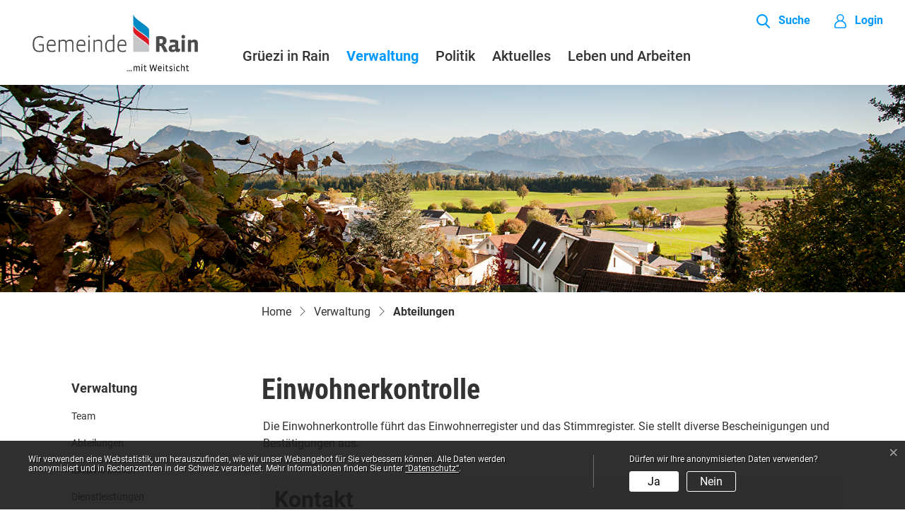

--- FILE ---
content_type: text/html; charset=UTF-8
request_url: https://www.rain.ch/abteilungen/1798
body_size: 11072
content:
<!doctype html>

    <html lang="de-CH"> 
<head>
    
    <meta charset="UTF-8"/><meta property="cms:stats-title" content="Verwaltung/Abteilungen/Einwohnerkontrolle">
        <meta property="cms:stats-objtype" content="amt">                            <meta property="cms:stats-type" content="optin">
    <meta property="cms:stats-objid" content="1798">
    <meta property="cms:stats-trackerid"
          content="246">
    <meta property="cms:stats-url" content="https://stats.i-web.ch/statistic.php">

    
            <meta http-equiv="x-ua-compatible" content="ie=edge">
    <meta name="viewport" content="width=device-width, initial-scale=1">

            <title>    Rain - Einwohnerkontrolle
</title>

            <meta property="og:title" content="Einwohnerkontrolle" />
<meta property="og:type" content="" />
<meta property="og:url" content="https://www.rain.ch/abteilungen/1798" />

                    <link href="/compiled/legacy/css/legacy.9c5facc20eacee6a3099.css" type="text/css" rel="stylesheet"/><link rel="shortcut icon" href="/dist/rain/2022/images/icons/favicon.d145080e13d19a340fe4.ico" />
    <link rel="apple-touch-icon" sizes="180x180" href="/dist/rain/2022/images/icons/apple-touch-icon.73fc0d9ca7d33850a0fe.png">
    <link rel="icon" type="image/png" sizes="32x32" href="/dist/rain/2022/images/icons/favicon-32x32.ad4eb651edee6a1976b5.png">
    <link rel="icon" type="image/png" sizes="16x16" href="/dist/rain/2022/images/icons/favicon-16x16.1992975e08c07a3d7bdd.png">
    <link rel="mask-icon" href="/dist/rain/2022/images/icons/safari-pinned-tab.ce3570b45d23b3d04c1e.svg" color="#5bbad5">
    <link href="/dist/rain/2022/css/main.882b8440db4089b0a9aa.css"
        type="text/css"
        rel="stylesheet" />
        <script type="text/javascript" src="/compiled/legacy/js/legacy.51916f73dcb2b798ddfe.js"></script>
<link rel="stylesheet" href="/assets/styles/app-99aa06d3014798d86001c324468d497f.css">
<script type="importmap">
{
    "imports": {
        "app": "/assets/app-984d9b8fe51b35b653b538b1fef3f048.js",
        "/assets/styles/app.css": "data:application/javascript,"
    }
}
</script>
<link rel="modulepreload" href="/assets/app-984d9b8fe51b35b653b538b1fef3f048.js">
<script type="module">import 'app';</script>
        </head>

    <body data-header-selector=".header-container" data-footer-selector=".footer-container" class="amt_1798">

            
    
        <div class="icms-a4a-sprunglinks">
    <ul><li>
                <a accesskey="0" title="[ALT + 0]" href="/_rtr/home" class="sr-only sr-only-focusable">zur Startseite</a>
            </li><li>
            <a accesskey="1" title="[ALT + 1]" href="#icms-navbar" class="sr-only sr-only-focusable">Direkt zur Hauptnavigation</a>
        </li>
        <li>
            <a accesskey="2" title="[ALT + 2]" href="#maincontent" class="sr-only sr-only-focusable">Direkt zum Inhalt</a>
        </li>
        <li>
            <a accesskey="3" title="[ALT + 3]" href="/_rtr/suchformular" class="sr-only sr-only-focusable">Direkt zur Suche</a>
        </li>
        <li>
            <a accesskey="4" title="[ALT + 4]" href="/_rtr/index" class="sr-only sr-only-focusable">Direkt zum Stichwortverzeichnis</a>
        </li></ul>
</div>

                
<header id="site-header" class="fixed-top header-container"><div class="header__middle container-fluid">
            <div class="container">
                <div class="row">
                    
                    
                    
                    <div class="col-3">
                        <a href="/_rtr/home" class="navbar-brand">
                                                            <picture>
                                    <source srcset="/dist/rain/2022/images/logo-mobile.bc5a163e2117395d500a.png" media="(max-width: 767px)">
                                    <img src="/dist/rain/2022/images/logo-desktop.52f26afff41cc00685eb.png" alt="Rain" />
                                </picture>
                                                        <span class="sr-only">Rain</span>
                        </a>
                    </div>
                    
                    
                    
                    <div class="col-9">
                        <div class="row">
                            
                            <div class="col-12"><ul class="nav__meta navbar-nav d-flex flex-row mt-md-3"><li class="nav-item">
                                                <a class="search__link btn" href="/_rtr/suchformular" role="button">             <span>Suche</span>
        </a>                                            </li><li class="nav-item">
                <a class="login__link btn" href="/_rtr/login">                     <span>Login</span>
                </a>
            </li><li class="nav-item nav-item--hamburger">
            
                                            <!-- hamburger -->
                                            <button id="icms-hamburger"
                                                class="hamburger-one position-relative"
                                                aria-expanded="false"
                                                aria-label="Toggle navigation">
                                                <div class="position-relative">
                                                    <span class="line"></span>
                                                    <span class="line"></span>
                                                    <span class="line"></span>
                                                    <span class="line"></span>
                                                </div>
                                                <span class="menu-text">
                                                    Menu
                                                </span>
                                            </button>
                                            
                                        </li>
                                    
                                    </ul>
                            </div>
                            
                            <div class="col-12">
                                <nav class="icms-mainmenu-container navbar-md-collapse mt-md-3">
                                    <div id="icms-navbar"
                                    data-open-to-current="0"
                                    data-elippsis-overflow="0"
                                    class="w-100 justify-content-between"
                                    data-hamburger-hidden-above="767">
                                        <ul id="menu-main-menu" class="order-first">
            <li class="first has-sub menu-item  menu-portrait menu-level-1"><a href="/portrait">Grüezi in Rain</a><ul class="sub-menu sub-menu-level-2">
            <li class="icms-menu-repeated-title"><a class="menuLevelTitle" href="/portrait">
                    Grüezi in Rain
                    </a></li>
                <li class="first menu-item  menu-geschichte menu-level-2"><a href="/geschichte">Geschichte</a>
        </li><li class="menu-item  menu-portraitstatistik menu-level-2"><a href="/portraitstatistik">Rain in Zahlen</a>
        </li><li class="menu-item  menu-ortsplan menu-level-2"><a href="/ortsplan" target="_blank">Ortsplan</a>
        </li><li class="menu-item  menu-telefonnummern menu-level-2"><a href="/telefonnummern">Telefonnummern</a>
        </li><li class="menu-item  menu-fotogalerie menu-level-2"><a href="/fotoalbum">Fotoalbum</a>
        </li><li class="last menu-item  menu-informationenneuzuzueger menu-level-2"><a href="/informationenneuzuzueger">Informationen Neuzuzüger</a>
        </li>
        </ul>
        </li><li class="currentAncestor has-sub menu-item  menu-verwaltung menu-level-1"><a href="/verwaltung">Verwaltung</a><ul class="sub-menu sub-menu-level-2">
            <li class="icms-menu-repeated-title"><a class="menuLevelTitle" href="/verwaltung">
                    Verwaltung
                    </a></li>
                <li class="first menu-item  menu-personenregister menu-level-2"><a href="/personenregister">Team</a>
        </li><li class="active menu-item  menu-abteilungen menu-level-2"><a href="/abteilungen">Abteilungen<span class="sr-only">(ausgewählt)</span></a>
        </li><li class="menu-item  menu-externestellen menu-level-2"><a href="/externestellen">Externe Stellen</a>
        </li><li class="menu-item  menu-dienstleistungen menu-level-2"><a href="/dienstleistungen">Dienstleistungen</a>
        </li><li class="menu-item  menu-online-schalter menu-level-2"><a href="/online-schalter">Online-Schalter</a>
        </li><li class="menu-item  menu-raumreservation menu-level-2"><a href="/raumreservation">Raumreservation</a>
        </li><li class="menu-item  menu-reglemente menu-level-2"><a href="/reglemente">Reglemente (Rechtssammlung)</a>
        </li><li class="last menu-item  menu-publikationen menu-level-2"><a href="/publikationen">Publikationen</a>
        </li>
        </ul>
        </li><li class="has-sub menu-item  menu-politik menu-level-1"><a href="/politik">Politik</a><ul class="sub-menu sub-menu-level-2">
            <li class="icms-menu-repeated-title"><a class="menuLevelTitle" href="/politik">
                    Politik
                    </a></li>
                <li class="first menu-item  menu-sitzung menu-level-2"><a href="/sitzung">Gemeindeversammlung</a>
        </li><li class="has-sub menu-item  menu-wahlenabstimmungenrd menu-level-2"><a href="/wa">Wahlen und Abstimmungen</a><ul class="sub-menu sub-menu-level-3">
            <li class="icms-menu-repeated-title"><a class="menuLevelTitle" href="/wa">
                    Wahlen und Abstimmungen
                    </a></li>
                <li class="first menu-item  menu-abstimmungen menu-level-3"><a href="/abstimmungen">Abstimmungstermine</a>
        </li><li class="menu-item  menu-abstimmungen.vorlagen menu-level-3"><a href="/abstimmungen/vorlagen">Abstimmungsvorlagen</a>
        </li><li class="last menu-item  menu-abstimmungen.polinfos menu-level-3"><a href="/abstimmungen/informationen">Generelle Informationen</a>
        </li>
        </ul>
        </li><li class="menu-item  menu-gemeinderat menu-level-2"><a href="/gemeinderat">Gemeinderat</a>
        </li><li class="menu-item  menu-kommissionen menu-level-2"><a href="/kommissionen">Kommissionen</a>
        </li><li class="menu-item  menu-behoerdenmitglieder menu-level-2"><a href="/behoerdenmitglieder">Behördenmitglieder</a>
        </li><li class="menu-item  menu-parteien menu-level-2"><a href="/parteien">Parteien</a>
        </li><li class="last has-sub menu-item  menu-zahlenundfakten menu-level-2"><a href="/zahlenundfakten">Finanzen</a><ul class="sub-menu sub-menu-level-3">
            <li class="icms-menu-repeated-title"><a class="menuLevelTitle" href="/zahlenundfakten">
                    Finanzen
                    </a></li>
                <li class="first menu-item  menu-budget menu-level-3"><a href="/budget">Budget und Rechnung</a>
        </li><li class="last menu-item  menu-steuerfuss menu-level-3"><a href="/steuerfuss">Steuerfuss</a>
        </li>
        </ul>
        </li>
        </ul>
        </li><li class="has-sub menu-item  menu-aktuellesrd menu-level-1"><a href="/aktuellesrd">Aktuelles</a><ul class="sub-menu sub-menu-level-2">
            <li class="icms-menu-repeated-title"><a class="menuLevelTitle" href="/aktuellesrd">
                    Aktuelles
                    </a></li>
                <li class="first menu-item  menu-aktuellesinformationen menu-level-2"><a href="/aktuellesinformationen">Neuigkeiten</a>
        </li><li class="menu-item  menu-baupublikationen menu-level-2"><a href="/baupublikationen">Baupublikationen</a>
        </li><li class="menu-item  menu-anlaesseaktuelles menu-level-2"><a href="/anlaesseaktuelles">Anlässe</a>
        </li><li class="menu-item  menu-raininfo menu-level-2"><a href="/rainfo">Rainfo</a>
        </li><li class="menu-item  menu-aktuelleprojektethemen menu-level-2"><a href="/aktuelleprojektethemen">Aktuelle Projekte/Themen</a>
        </li><li class="last menu-item  menu-offenestellen menu-level-2"><a href="/offenestellen">offene Stellen</a>
        </li>
        </ul>
        </li><li class="last has-sub menu-item  menu-lebenarbeiten menu-level-1"><a href="/lebenundarbeiten">Leben und Arbeiten</a><ul class="sub-menu sub-menu-level-2">
            <li class="icms-menu-repeated-title"><a class="menuLevelTitle" href="/lebenundarbeiten">
                    Leben und Arbeiten
                    </a></li>
                <li class="first has-sub menu-item  menu-bildung menu-level-2"><a href="/bildung">Bildung</a><ul class="sub-menu sub-menu-level-3">
            <li class="icms-menu-repeated-title"><a class="menuLevelTitle" href="/bildung">
                    Bildung
                    </a></li>
                <li class="first menu-item  menu-schulen menu-level-3"><a href="/schulen" target="_blank">Schule</a>
        </li><li class="menu-item  menu-musikschulemain menu-level-3"><a href="/musikschulemain" target="_blank">Musikschule</a>
        </li><li class="last menu-item  menu-spielgruppe menu-level-3"><a href="/spielgruppe" target="_blank">Spielgruppe</a>
        </li>
        </ul>
        </li><li class="has-sub menu-item  menu-alterrd menu-level-2"><a href="/alterrd">Gesundheit und Alter</a><ul class="sub-menu sub-menu-level-3">
            <li class="icms-menu-repeated-title"><a class="menuLevelTitle" href="/alterrd">
                    Gesundheit und Alter
                    </a></li>
                <li class="first menu-item  menu-kontaktstellealter menu-level-3"><a href="/kontaktstellealter">Kontaktstelle Alter</a>
        </li><li class="menu-item  menu-gesundheithilfsangebote menu-level-3"><a href="/gesundheithilfsangebote">Gesundheit / Hilfsangebote</a>
        </li><li class="last menu-item  menu-wohnenundpflegenimalter menu-level-3"><a href="/wohnenundpflegenimalter">Wohnen und Pflegen im Alter</a>
        </li>
        </ul>
        </li><li class="has-sub menu-item  menu-familie menu-level-2"><a href="/familie">Familie</a><ul class="sub-menu sub-menu-level-3">
            <li class="icms-menu-repeated-title"><a class="menuLevelTitle" href="/familie">
                    Familie
                    </a></li>
                <li class="first menu-item  menu-redkinderbetreuung menu-level-3"><a href="/redkinderbetreuung">Kinderbetreuung</a>
        </li><li class="menu-item  menu-muettervaterberatung menu-level-3"><a href="/muettervaterberatung" target="_blank">Mütter- / Väterberatung</a>
        </li><li class="last menu-item  menu-regionalejugendundfamilienberatung menu-level-3"><a href="/regionalejugendundfamilienberatung" target="_blank">Jugend-/Familienberatung</a>
        </li>
        </ul>
        </li><li class="has-sub menu-item  menu-vereine menu-level-2"><a href="/vereine">Vereine</a><ul class="sub-menu sub-menu-level-3">
            <li class="icms-menu-repeated-title"><a class="menuLevelTitle" href="/vereine">
                    Vereine
                    </a></li>
                <li class="first last menu-item  menu-vereinsliste menu-level-3"><a href="/vereinsliste">Vereinsliste</a>
        </li>
        </ul>
        </li><li class="menu-item  menu-sozialdienstrothenburgrain menu-level-2"><a href="/sozialdienstrothenburgrain" target="_blank">Sozialdienst Rothenburg/Rain</a>
        </li><li class="has-sub menu-item  menu-umwelt menu-level-2"><a href="/umwelt">Umwelt</a><ul class="sub-menu sub-menu-level-3">
            <li class="icms-menu-repeated-title"><a class="menuLevelTitle" href="/umwelt">
                    Umwelt
                    </a></li>
                <li class="first has-sub menu-item  menu-abfall menu-level-3"><a href="/abfall">Abfall</a><ul class="sub-menu sub-menu-level-4">
            <li class="icms-menu-repeated-title"><a class="menuLevelTitle" href="/abfall">
                    Abfall
                    </a></li>
                <li class="first menu-item  menu-abfalldaten menu-level-4"><a href="/abfalldaten">Sammlungen</a>
        </li><li class="menu-item  menu-abfallarten menu-level-4"><a href="/abfallarten">Abfallarten</a>
        </li><li class="last menu-item  menu-abfallorte menu-level-4"><a href="/abfallorte">Sammelstellen</a>
        </li>
        </ul>
        </li><li class="last menu-item  menu-wasserversorgung menu-level-3"><a href="/wasserversorgung">Wasserversorgung</a>
        </li>
        </ul>
        </li><li class="has-sub menu-item  menu-oeffentlicherverkehr menu-level-2"><a href="/oeffentlicherverkehr">Öffentlicher Verkehr</a><ul class="sub-menu sub-menu-level-3">
            <li class="icms-menu-repeated-title"><a class="menuLevelTitle" href="/oeffentlicherverkehr">
                    Öffentlicher Verkehr
                    </a></li>
                <li class="first last menu-item  menu-sbbtageskarten menu-level-3"><a href="/sbbtageskarten" target="_blank">SBB-Tageskarten</a>
        </li>
        </ul>
        </li><li class="has-sub menu-item  menu-tourismus menu-level-2"><a href="/tourismus">Tourismus</a><ul class="sub-menu sub-menu-level-3">
            <li class="icms-menu-repeated-title"><a class="menuLevelTitle" href="/tourismus">
                    Tourismus
                    </a></li>
                <li class="first menu-item  menu-sehenswuerdigkeiten menu-level-3"><a href="/sehenswuerdigkeiten">Sehenswürdigkeiten</a>
        </li><li class="last menu-item  menu-wandernbiken menu-level-3"><a href="/wandernbiken">Wandern und Biken</a>
        </li>
        </ul>
        </li><li class="has-sub menu-item  menu-wirtschaftrd menu-level-2"><a href="/wirtschaftrd">Wirtschaft</a><ul class="sub-menu sub-menu-level-3">
            <li class="icms-menu-repeated-title"><a class="menuLevelTitle" href="/wirtschaftrd">
                    Wirtschaft
                    </a></li>
                <li class="first has-sub menu-item  menu-gewerbe menu-level-3"><a href="/gewerbe">Gewerbe</a><ul class="sub-menu sub-menu-level-4">
            <li class="icms-menu-repeated-title"><a class="menuLevelTitle" href="/gewerbe">
                    Gewerbe
                    </a></li>
                <li class="first last menu-item  menu-firmenverzeichnis menu-level-4"><a href="/firmenverzeichnis">Firmenverzeichnis</a>
        </li>
        </ul>
        </li><li class="last menu-item  menu-restaurants menu-level-3"><a href="/restaurants">Restaurants</a>
        </li>
        </ul>
        </li><li class="last has-sub menu-item  menu-kirchen menu-level-2"><a href="/kirchen">Kirchen</a><ul class="sub-menu sub-menu-level-3">
            <li class="icms-menu-repeated-title"><a class="menuLevelTitle" href="/kirchen">
                    Kirchen
                    </a></li>
                <li class="first menu-item  menu-ref. Kirche menu-level-3"><a href="http://refhochdorf.ch/" target="_blank">ref. Kirche</a>
        </li><li class="last menu-item  menu-portraitkathkirch menu-level-3"><a href="/portraitkathkirch" target="_blank">röm.-kath. Kirche</a>
        </li>
        </ul>
        </li>
        </ul>
        </li>
        </ul>

                                    </div>
                                </nav>
                            </div>
                        </div>
                    </div>
                    


                </div>
            </div>
        </div>
    </header>        
                <main role="main">
                                            <div class="swimlane__masthead">
                    <div class="masthead__layout">
                        <div class="masthead__image">
                            <picture>            <!--[if IE 9]>
            <video style="display: none;"><![endif]-->

            <source media="(min-width: 576px)"  srcset="https://api.i-web.ch/public/guest/getImageString/g86/6461ae0837ca5f77d35877b0a6897729/1920/440/6405ca9b60ea3/2261/1312"/><source media="(max-width: 575px)"  srcset="https://api.i-web.ch/public/guest/getImageString/g86/4a67a2279056762a71e01ca905901baf/600/297/6405ca9b60ea3/2261/1312, https://api.i-web.ch/public/guest/getImageString/g86/b692910205d9889880b1fb762df52824/1200/440/6405ca9b60ea3/2261/1312 2x"/>            <!--[if IE 9]></video><![endif]-->        <img src="https://api.i-web.ch/public/guest/getImageString/g86/6461ae0837ca5f77d35877b0a6897729/1920/440/6405ca9b60ea3/2261/1312" alt="" class="img-fluid"/>
        </picture>

                        </div>
                        <div class="masthead__header">
                            <div class="masthead__header__container container">
                                <div>
                                    <div class="partial__breadcrumb pt-3">
                                        <nav aria-label="breadcrumb">
                                            <!-- Breadcrumb1 start (default) -->
                                            <ol id="icms-breadcrumbs" class="breadcrumb m-0" itemscope itemtype="http://schema.org/BreadcrumbList">                <li class="breadcrumb-item" itemprop="itemListElement" itemscope itemtype="http://schema.org/ListItem">
                    <a title="Go to Home" class="" href="/_rtr/home" itemprop="item">
                        <span itemprop="name" class="icon-container">Home</span>
                    </a>
                    <meta itemprop="position" content="1"/><span class='separator'></span></li><li class="verwaltung breadcrumb-item " itemprop="itemListElement" itemscope itemtype="http://schema.org/ListItem"><a href="/verwaltung" class="" itemprop="item">
                                                <span itemprop="name">Verwaltung</span></a><meta itemprop="position" content="2"/><span class='separator'></span></li><li class="abteilungen breadcrumb-item active" itemprop="itemListElement" itemscope itemtype="http://schema.org/ListItem"><a href="/abteilungen" class="" itemprop="item">
                                                <span itemprop="name">Abteilungen<span class="sr-only">(ausgewählt)</span></span></a><meta itemprop="position" content="3"/></li></ol>
                                            <!-- Breadcrumb1 end (default) -->
                                        </nav>
                                    </div>
                                    <div class="masthead__header__content pt-3">
                                        





                                        <div class="d-flex justify-content-end">                </div>
                                                                                                                                                                                                                                                                                    </div>
                                </div>
                            </div>
                        </div>
                    </div>
                </div>
                <div class="swimlane__maincontent">
                        <div class="container py-md-5">
                            <div class="swimlane__content row"><aside><button id="sidebar__nav__toggler" class="btn btn-outline-primary btn-sm btn-block d-block d-lg-none mb-3" type="button" data-toggle="collapse" data-target="#sidebar__nav" aria-expanded="false" aria-controls="sidebar__nav">Menü anzeigen</button>
        <div id="sidebar__nav" class="collapse d-lg-block">
            <nav>
                <h3 class="  ">Verwaltung</h3><ul class="menu_level_1">
                    <li class=" sidebar-item  sidebar-personenregister sidebar-level-2"><a href="/personenregister" class="dropdown-item">Team</a>
            </li><li class="active sidebar-item  sidebar-abteilungen sidebar-level-2"><a href="/abteilungen" class="dropdown-item">Abteilungen<span class="sr-only">(ausgewählt)</span></a>
            </li><li class="sidebar-item  sidebar-externestellen sidebar-level-2"><a href="/externestellen" class="dropdown-item">Externe Stellen</a>
            </li><li class="sidebar-item  sidebar-dienstleistungen sidebar-level-2"><a href="/dienstleistungen" class="dropdown-item">Dienstleistungen</a>
            </li><li class="sidebar-item  sidebar-online-schalter sidebar-level-2"><a href="/online-schalter" class="dropdown-item">Online-Schalter</a>
            </li><li class="sidebar-item  sidebar-raumreservation sidebar-level-2"><a href="/raumreservation" class="dropdown-item">Raumreservation</a>
            </li><li class="sidebar-item  sidebar-reglemente sidebar-level-2"><a href="/reglemente" class="dropdown-item">Reglemente (Rechtssammlung)</a>
            </li><li class=" sidebar-item  sidebar-publikationen sidebar-level-2"><a href="/publikationen" class="dropdown-item">Publikationen</a>
            </li>
                </ul>
            </nav>
        </div>                                                                            </aside><div class="maincontent"><h1 class="contentTitle">Einwohnerkontrolle</h1>
                                    
                                    <div class="row icms-i-speaker">
                                                                                        
                                                                                                                                        
                                                                <div class="icms-content-col-a ">
            <div class="row">
                <div class="icms-block-container ">
            <div class="icms-text-container"><div class="icms-wysiwyg">Die Einwohnerkontrolle f&uuml;hrt das Einwohnerregister und das Stimmregister. Sie stellt diverse Bescheinigungen und Best&auml;tigungen aus.</div></div>
        </div><div class="icms-block-container ">
            <div class="icms-container-callout"><h2>Kontakt</h2>
                        <address class="icms-contact-container">Einwohnerkontrolle <br>Dorfstrasse 22<br>6026 Rain<br>Tel. <a href="tel:0414598000" class="icms-link-contact-block icms-link-telefon">041 459 80 00</a><br><a href="mailto:gemeinde@rain.ch" class="icms-link-contact-block icms-link-mailto">gemeinde@rain.ch</a><br>
        </address></div>
        </div><div class="icms-global-table-container"><h2>Personen</h2>        <div class="icms-dt-wrapper">        <table class="table icms-dt rs_preserve" cellspacing="0" width="100%" id="icmsTable-personList"
           data-webpack-module="datatables"
           data-entity-type="datatables"
           data-entities="{&quot;emptyColumns&quot;:[&quot;wahlkreis&quot;,&quot;_partei&quot;,&quot;_mandatPersonFirstDatumVon&quot;,&quot;_mandatPersonDatumVon&quot;,&quot;_mandatPersonDatumBis&quot;],&quot;data&quot;:[{&quot;wahlkreis&quot;:&quot;&quot;,&quot;wahlkreis-sort&quot;:&quot;&quot;,&quot;_nameVorname&quot;:&quot;&lt;a href=\&quot;\/_rte\/person\/378793\&quot;&gt;Schacher Erna&lt;\/a&gt;&quot;,&quot;_nameVorname-sort&quot;:&quot;#4e2e382a2e38324c04324c442a011101dcbedc07&quot;,&quot;_funktionAktiv&quot;:&quot;Mitarbeiterin&quot;,&quot;_funktionAktiv-sort&quot;:&quot;#0aaa13131d1313010a010a&quot;,&quot;_partei&quot;:&quot;&quot;,&quot;_mandatPersonFirstDatumVon&quot;:&quot;&quot;,&quot;_mandatPersonFirstDatumVon-sort&quot;:&quot;#13131313050e1313050e1313010e010e&quot;,&quot;_mandatPersonDatumVon&quot;:&quot;&quot;,&quot;_mandatPersonDatumVon-sort&quot;:&quot;#13131313050e1313050e1313010e010e&quot;,&quot;_mandatPersonDatumBis&quot;:&quot;&quot;,&quot;_mandatPersonDatumBis-sort&quot;:&quot;9999-12-31&quot;,&quot;_kontakt&quot;:&quot;&lt;div class=\&quot;icms-static-dt-contact-output\&quot;&gt;&lt;a href=\&quot;mailto:erna.schacher@rain.ch\&quot;&gt;erna.schacher@rain.ch&lt;\/a&gt;&lt;\/div&gt;&quot;,&quot;_kontakt-sort&quot;:&quot;#324c442a084e2e382a2e38324c0a924c2a3a44082e3801190119&quot;,&quot;_taetigInAktiv&quot;:&quot;&lt;a href=\&quot;\/_rte\/amt\/1796\&quot;&gt;AHV-Zweigstelle&lt;\/a&gt;, &lt;a href=\&quot;\/_rte\/amt\/1798\&quot;&gt;Einwohnerkontrolle&lt;\/a&gt;, &lt;a href=\&quot;\/_rte\/amt\/1883\&quot;&gt;Gemeindekanzlei&lt;\/a&gt;&quot;},{&quot;wahlkreis&quot;:&quot;&quot;,&quot;wahlkreis-sort&quot;:&quot;&quot;,&quot;_nameVorname&quot;:&quot;&lt;a href=\&quot;\/_rte\/person\/395128\&quot;&gt;Zurfluh Barbara&lt;\/a&gt;&quot;,&quot;_nameVorname-sort&quot;:&quot;#5c524c34405238042c2a4c2c2a4c2a011301dcbfdc0a&quot;,&quot;_funktionAktiv&quot;:&quot;Mitarbeiterin&quot;,&quot;_funktionAktiv-sort&quot;:&quot;#0aaa13131d1313010a010a&quot;,&quot;_partei&quot;:&quot;&quot;,&quot;_mandatPersonFirstDatumVon&quot;:&quot;&quot;,&quot;_mandatPersonFirstDatumVon-sort&quot;:&quot;#13131313050e1313050e1313010e010e&quot;,&quot;_mandatPersonDatumVon&quot;:&quot;&quot;,&quot;_mandatPersonDatumVon-sort&quot;:&quot;#13131313050e1313050e1313010e010e&quot;,&quot;_mandatPersonDatumBis&quot;:&quot;&quot;,&quot;_mandatPersonDatumBis-sort&quot;:&quot;9999-12-31&quot;,&quot;_kontakt&quot;:&quot;&lt;div class=\&quot;icms-static-dt-contact-output\&quot;&gt;&lt;a href=\&quot;mailto:barbara.zurfluh@rain.ch\&quot;&gt;barbara.zurfluh@rain.ch&lt;\/a&gt;&lt;\/div&gt;&quot;,&quot;_kontakt-sort&quot;:&quot;#2c2a4c2c2a4c2a085c524c344052380a924c2a3a44082e38011b011b&quot;,&quot;_taetigInAktiv&quot;:&quot;&lt;a href=\&quot;\/_rte\/amt\/1796\&quot;&gt;AHV-Zweigstelle&lt;\/a&gt;, &lt;a href=\&quot;\/_rte\/amt\/1798\&quot;&gt;Einwohnerkontrolle&lt;\/a&gt;, &lt;a href=\&quot;\/_rte\/amt\/1883\&quot;&gt;Gemeindekanzlei&lt;\/a&gt;&quot;}]}"
           data-page-length="20"
           data-page-length-all="Alle"
           data-show-page-length="1"data-order="[[ 1, &quot;asc&quot; ]]"data-responsive="true"
           data-date-format=""
           data-time-format=""
           data-date-month-year=""
           data-dt-type="localdynamic"
           data-dom-format=""
           data-filter-select=""
           data-update-address-bar="[]"
           data-is-update-address-bar='false'
           data-auto-scroll=""
           data-search-form-id=""
           data-show-filter-from-item-amount="10"
           data-paging="1"
           data-disable-paging-info=""
    >
        <thead>
        <tr><th data-data="_nameVorname" class="all">Name Vorname</th><th data-data="_funktionAktiv">Funktion</th><th data-data="_mandatPersonDatumVon">Amtsantritt</th><th data-data="_kontakt">Kontakt</th></tr>
        </thead>
        <tbody></tbody>
    </table></div></div>
            </div>
        </div>
                                                                                                                                                                                                                                                                                                                                                                                                                                                                        <div class="icms-accordion-container">
            <div id="icms-accordion-1200245167" role="tablist"><div class="card">
                    <div class="card-header" role="tab" id="icms_h12002451676">
                        <h2 id="card_1200245167-6" class="icms-accordion-title">
                            <a data-toggle="collapse" href="#icms_collapse12002451676" aria-expanded="true"
                               aria-controls="icms_collapse12002451676" class="">Dienstleistungen</a>
                        </h2></div>
                    <div id="icms_collapse12002451676" class="collapse show" role="tabpanel" aria-labelledby="icms_h12002451676"
                         data-parent="#icms-accordion-1200245167">
                        <div class="card-body">
                            <div class="icms-dt-wrapper">        <table class="table icms-dt rs_preserve" cellspacing="0" width="100%" id="icmsTable-1758777468"
           data-webpack-module="datatables"
           data-entity-type="datatables"
           data-entities="{&quot;emptyColumns&quot;:[],&quot;data&quot;:[{&quot;zustaendigName&quot;:&quot;&lt;a href=\&quot;\/_rte\/amt\/1798\&quot;&gt;Einwohnerkontrolle&lt;\/a&gt;&quot;,&quot;zustaendigName-sort&quot;:&quot;#323a4456463844324c3e4644504c46404032011601dc15&quot;,&quot;zustaendigTelefon&quot;:&quot;&lt;a class=\&quot;icms-dt-telefon-output\&quot; href=\&quot;tel:0414598000\&quot;&gt;041 459 80 00&lt;\/a&gt;&quot;,&quot;zustaendigTelefon-sort&quot;:&quot;#131b15041b1d2504231304131301110111&quot;,&quot;dienstName&quot;:&quot;&lt;a href=\&quot;\/_rte\/dienst\/3832\&quot;&gt;Abmeldung \/ Wegzug&lt;\/a&gt;&quot;,&quot;dienstName-sort&quot;:&quot;#2a2c42324030524436040a9e045632365c5236011601dcbbe009&quot;},{&quot;zustaendigName&quot;:&quot;&lt;a href=\&quot;\/_rte\/amt\/1798\&quot;&gt;Einwohnerkontrolle&lt;\/a&gt;&quot;,&quot;zustaendigName-sort&quot;:&quot;#323a4456463844324c3e4644504c46404032011601dc15&quot;,&quot;zustaendigTelefon&quot;:&quot;&lt;a class=\&quot;icms-dt-telefon-output\&quot; href=\&quot;tel:0414598000\&quot;&gt;041 459 80 00&lt;\/a&gt;&quot;,&quot;zustaendigTelefon-sort&quot;:&quot;#131b15041b1d2504231304131301110111&quot;,&quot;dienstName&quot;:&quot;&lt;a href=\&quot;\/_rte\/dienst\/3833\&quot;&gt;Adress\u00e4nderung innerhalb der Gemeinde&lt;\/a&gt;&quot;,&quot;dienstName-sort&quot;:&quot;#2a304c324e4e2a4430324c524436043a4444324c382a402c0430324c04363242323a443032013f962201dca9dc0b&quot;},{&quot;zustaendigName&quot;:&quot;&lt;a href=\&quot;\/_rte\/amt\/1798\&quot;&gt;Einwohnerkontrolle&lt;\/a&gt;&quot;,&quot;zustaendigName-sort&quot;:&quot;#323a4456463844324c3e4644504c46404032011601dc15&quot;,&quot;zustaendigTelefon&quot;:&quot;&lt;a class=\&quot;icms-dt-telefon-output\&quot; href=\&quot;tel:0414598000\&quot;&gt;041 459 80 00&lt;\/a&gt;&quot;,&quot;zustaendigTelefon-sort&quot;:&quot;#131b15041b1d2504231304131301110111&quot;,&quot;dienstName&quot;:&quot;&lt;a href=\&quot;\/_rte\/dienst\/3836\&quot;&gt;Wohnsitzbest\u00e4tigung&lt;\/a&gt;&quot;,&quot;dienstName-sort&quot;:&quot;#564638444e3a505c2c324e502a503a365244360139960a01e017&quot;},{&quot;zustaendigName&quot;:&quot;&lt;a href=\&quot;\/_rte\/amt\/1798\&quot;&gt;Einwohnerkontrolle&lt;\/a&gt;&quot;,&quot;zustaendigName-sort&quot;:&quot;#323a4456463844324c3e4644504c46404032011601dc15&quot;,&quot;zustaendigTelefon&quot;:&quot;&lt;a class=\&quot;icms-dt-telefon-output\&quot; href=\&quot;tel:0414598000\&quot;&gt;041 459 80 00&lt;\/a&gt;&quot;,&quot;zustaendigTelefon-sort&quot;:&quot;#131b15041b1d2504231304131301110111&quot;,&quot;dienstName&quot;:&quot;&lt;a href=\&quot;\/_rte\/dienst\/3838\&quot;&gt;Interimsausweis (Heimat-\/Wochenaufenthaltsausweis)&lt;\/a&gt;&quot;,&quot;dienstName-sort&quot;:&quot;#3a4450324c3a424e2a524e56323a4e04099238323a422a50050e0a9e56462e3832442a5234324450382a40504e2a524e56323a4e099401251501dcb6dcbfe01c&quot;},{&quot;zustaendigName&quot;:&quot;&lt;a href=\&quot;\/_rte\/person\/9753\&quot;&gt;Sidler Walter&lt;\/a&gt;&quot;,&quot;zustaendigName-sort&quot;:&quot;#4e3a3040324c04562a4050324c011101dcc0e009&quot;,&quot;zustaendigTelefon&quot;:&quot;&lt;a class=\&quot;icms-dt-telefon-output\&quot; href=\&quot;tel:0414598004\&quot;&gt;041 459 80 04&lt;\/a&gt;&quot;,&quot;zustaendigTelefon-sort&quot;:&quot;#131b15041b1d2504231304131b01110111&quot;,&quot;dienstName&quot;:&quot;&lt;a href=\&quot;\/_rte\/dienst\/3857\&quot;&gt;Abstimmungen, Wahlen&lt;\/a&gt;&quot;,&quot;dienstName-sort&quot;:&quot;#2a2c4e503a424252443632440604562a38403244011801dcb9e009&quot;},{&quot;zustaendigName&quot;:&quot;&lt;a href=\&quot;\/_rte\/amt\/1798\&quot;&gt;Einwohnerkontrolle&lt;\/a&gt;&quot;,&quot;zustaendigName-sort&quot;:&quot;#323a4456463844324c3e4644504c46404032011601dc15&quot;,&quot;zustaendigTelefon&quot;:&quot;&lt;a class=\&quot;icms-dt-telefon-output\&quot; href=\&quot;tel:0414598000\&quot;&gt;041 459 80 00&lt;\/a&gt;&quot;,&quot;zustaendigTelefon-sort&quot;:&quot;#131b15041b1d2504231304131301110111&quot;,&quot;dienstName&quot;:&quot;&lt;a href=\&quot;\/_rte\/dienst\/4106\&quot;&gt;Auskunft Personendaten&lt;\/a&gt;&quot;,&quot;dienstName-sort&quot;:&quot;#2a524e3e524434500448324c4e46443244302a503244011a01dcbedc10&quot;},{&quot;zustaendigName&quot;:&quot;&lt;a href=\&quot;\/_rte\/amt\/1798\&quot;&gt;Einwohnerkontrolle&lt;\/a&gt;&quot;,&quot;zustaendigName-sort&quot;:&quot;#323a4456463844324c3e4644504c46404032011601dc15&quot;,&quot;zustaendigTelefon&quot;:&quot;&lt;a class=\&quot;icms-dt-telefon-output\&quot; href=\&quot;tel:0414598000\&quot;&gt;041 459 80 00&lt;\/a&gt;&quot;,&quot;zustaendigTelefon-sort&quot;:&quot;#131b15041b1d2504231304131301110111&quot;,&quot;dienstName&quot;:&quot;&lt;a href=\&quot;\/_rte\/dienst\/4164\&quot;&gt;Auslandaufenthalt - Was muss ich vorkehren?&lt;\/a&gt;&quot;,&quot;dienstName-sort&quot;:&quot;#2a524e402a44302a5234324450382a405004050e04562a4e0442524e4e043a2e380454464c3e32384c3244076401250e01dcb3e01a&quot;},{&quot;zustaendigName&quot;:&quot;&lt;a href=\&quot;\/_rte\/amt\/1798\&quot;&gt;Einwohnerkontrolle&lt;\/a&gt;&quot;,&quot;zustaendigName-sort&quot;:&quot;#323a4456463844324c3e4644504c46404032011601dc15&quot;,&quot;zustaendigTelefon&quot;:&quot;&lt;a class=\&quot;icms-dt-telefon-output\&quot; href=\&quot;tel:0414598000\&quot;&gt;041 459 80 00&lt;\/a&gt;&quot;,&quot;zustaendigTelefon-sort&quot;:&quot;#131b15041b1d2504231304131301110111&quot;,&quot;dienstName&quot;:&quot;&lt;a href=\&quot;\/_rte\/dienst\/72509\&quot;&gt;Anmeldung \/ Zuzug ausl\u00e4ndische Staatsangeh\u00f6rige&lt;\/a&gt;&quot;,&quot;dienstName-sort&quot;:&quot;#2a4442324030524436040a9e045c525c5236042a524e402a44303a4e2e3832044e502a2a504e2a44363238464c3a3632012f9632960801dcbbdcb3dc14&quot;},{&quot;zustaendigName&quot;:&quot;&lt;a href=\&quot;\/_rte\/amt\/1798\&quot;&gt;Einwohnerkontrolle&lt;\/a&gt;&quot;,&quot;zustaendigName-sort&quot;:&quot;#323a4456463844324c3e4644504c46404032011601dc15&quot;,&quot;zustaendigTelefon&quot;:&quot;&lt;a class=\&quot;icms-dt-telefon-output\&quot; href=\&quot;tel:0414598000\&quot;&gt;041 459 80 00&lt;\/a&gt;&quot;,&quot;zustaendigTelefon-sort&quot;:&quot;#131b15041b1d2504231304131301110111&quot;,&quot;dienstName&quot;:&quot;&lt;a href=\&quot;\/_rte\/dienst\/72512\&quot;&gt;Anmeldung \/ Zuzug Schweizer B\u00fcrger&lt;\/a&gt;&quot;,&quot;dienstName-sort&quot;:&quot;#2a4442324030524436040a9e045c525c5236044e2e3856323a5c324c042c524c36324c0128960801dcbbdcc1dcbddc0a&quot;}]}"
           data-page-length="20"
           data-page-length-all="Alle"
           data-show-page-length="1"data-order="[[ 0, &quot;asc&quot; ]]"data-responsive="true"
           data-date-format=""
           data-time-format=""
           data-date-month-year=""
           data-dt-type="localdynamic"
           data-dom-format=""
           data-filter-select=""
           data-update-address-bar="[]"
           data-is-update-address-bar='false'
           data-auto-scroll=""
           data-search-form-id=""
           data-show-filter-from-item-amount="10"
           data-paging="1"
           data-disable-paging-info=""
    >
        <thead>
        <tr>
                <th data-data="dienstName" class="all" scope="col">Name</th>
                <th data-data="zustaendigName" scope="col">Verantwortlich</th>
                <th data-data="zustaendigTelefon" scope="col">Telefon</th>
            </tr>
        </thead>
        <tbody></tbody>
    </table></div>
                        </div>
                    </div>
                </div><div class="card">
                    <div class="card-header" role="tab" id="icms_h120024516710">
                        <h2 id="card_1200245167-10" class="icms-accordion-title">
                            <a data-toggle="collapse" href="#icms_collapse120024516710" aria-expanded="false"
                               aria-controls="icms_collapse120024516710" class="collapsed">Online-Dienste</a>
                        </h2></div>
                    <div id="icms_collapse120024516710" class="collapse " role="tabpanel" aria-labelledby="icms_h120024516710"
                         data-parent="#icms-accordion-1200245167">
                        <div class="card-body">
                            <div class="icms-dt-wrapper">        
                 <table class="table icms-dt rs_preserve" cellspacing="0" width="100%" id="icmsTable-1898565826"
           data-webpack-module="datatables"
           data-entity-type="onlinedienst"
           data-entities="{&quot;emptyColumns&quot;:[],&quot;data&quot;:[{&quot;name&quot;:&quot;&lt;a href=\&quot;\/_rte\/onlinedienst\/79565\&quot;&gt;Einwohnerkontrolle: Anmeldung \/ Zuzug Schweizer B\u00fcrger&lt;\/a&gt;&quot;,&quot;name-sort&quot;:&quot;#323a4456463844324c3e4644504c464040320736042a4442324030524436040a9e045c525c5236044e2e3856323a5c324c042c524c36324c012535960801dcb3dcbbdcc1dcbddc0a&quot;,&quot;_isonlineCanorder&quot;:&quot;&quot;,&quot;_candownload&quot;:&quot;&lt;a title=\&quot;Einwohnerkontrolle: Anmeldung \/ Zuzug Schweizer B\u00fcrger\&quot; href=\&quot;\/online-schalter\/79565\/download\&quot; class=\&quot;icms-btn icms-btn-primary icms-btn-block cms-download  icms-link-ext\&quot; target=\&quot;_blank\&quot;&gt;&lt;span class=\&quot;sr-only\&quot;&gt;Einwohnerkontrolle: Anmeldung \/ Zuzug Schweizer B\u00fcrger &lt;\/span&gt;Extern&lt;\/a&gt;&quot;,&quot;_candownload-sort&quot;:&quot;#323a4456463844324c3e4644504c464040320736042a4442324030524436040a9e045c525c5236044e2e3856323a5c324c042c524c36324c04325850324c44012535960f01dcb3dcbbdcc1dcbddcbfdc09&quot;},{&quot;name&quot;:&quot;&lt;a href=\&quot;\/_rte\/onlinedienst\/1781\&quot;&gt;Einwohnerkontrolle: Interims-\/Heimatausweis bestellen&lt;\/a&gt;&quot;,&quot;name-sort&quot;:&quot;#323a4456463844324c3e4644504c464040320736043a4450324c3a424e050e0a9e38323a422a502a524e56323a4e042c324e50324040324401251801dcb3dcbddc1a&quot;,&quot;_isonlineCanorder&quot;:&quot;&lt;a href=\&quot;\/online-schalter\/1781\/detail\&quot; class=\&quot;icms-btn icms-btn-primary icms-btn-block\&quot;&gt;&lt;span class=\&quot;sr-only\&quot;&gt;Einwohnerkontrolle: Interims-\/Heimatausweis bestellen &lt;\/span&gt;Online ausf\u00fcllen&lt;\/a&gt;&quot;,&quot;_isonlineCanorder-sort&quot;:&quot;#323a4456463844324c3e4644504c464040320736043a4450324c3a424e050e0a9e38323a422a502a524e56323a4e042c324e503240403244044644403a4432042a524e345240403244012525960801dcb3dcbddcafdc14&quot;,&quot;_candownload&quot;:&quot;&quot;},{&quot;name&quot;:&quot;&lt;a href=\&quot;\/_rte\/onlinedienst\/1775\&quot;&gt;Einwohnerkontrolle: Meldung Adress\u00e4nderung innerhalb Rain&lt;\/a&gt;&quot;,&quot;name-sort&quot;:&quot;#323a4456463844324c3e4644504c4640403207360442324030524436042a304c324e4e2a4430324c524436043a4444324c382a402c044c2a3a44012544961a01dcb3dcbfdcaddc07&quot;,&quot;_isonlineCanorder&quot;:&quot;&quot;,&quot;_candownload&quot;:&quot;&lt;a title=\&quot;Einwohnerkontrolle: Meldung Adress\u00e4nderung innerhalb Rain\&quot; href=\&quot;\/online-schalter\/1775\/download\&quot; class=\&quot;icms-btn icms-btn-primary icms-btn-block cms-download  icms-link-ext\&quot; target=\&quot;_blank\&quot;&gt;&lt;span class=\&quot;sr-only\&quot;&gt;Einwohnerkontrolle: Meldung Adress\u00e4nderung innerhalb Rain &lt;\/span&gt;Extern&lt;\/a&gt;&quot;,&quot;_candownload-sort&quot;:&quot;#323a4456463844324c3e4644504c4640403207360442324030524436042a304c324e4e2a4430324c524436043a4444324c382a402c044c2a3a4404325850324c44012544962101dcb3dcbfdcaddcc2dc09&quot;},{&quot;name&quot;:&quot;&lt;a href=\&quot;\/_rte\/onlinedienst\/3069\&quot;&gt;Einwohnerkontrolle: Meldung Mieterwechsel&lt;\/a&gt;&quot;,&quot;name-sort&quot;:&quot;#323a4456463844324c3e4644504c464040320736044232403052443604423a3250324c56322e384e324001250c01dcb3dcbfdc10&quot;,&quot;_isonlineCanorder&quot;:&quot;&lt;a href=\&quot;\/online-schalter\/3069\/detail\&quot; class=\&quot;icms-btn icms-btn-primary icms-btn-block\&quot;&gt;&lt;span class=\&quot;sr-only\&quot;&gt;Einwohnerkontrolle: Meldung Mieterwechsel &lt;\/span&gt;Online ausf\u00fcllen&lt;\/a&gt;&quot;,&quot;_isonlineCanorder-sort&quot;:&quot;#323a4456463844324c3e4644504c464040320736044232403052443604423a3250324c56322e384e3240044644403a4432042a524e345240403244012531960801dcb3dcbfdcb9dc14&quot;,&quot;_candownload&quot;:&quot;&quot;},{&quot;name&quot;:&quot;&lt;a href=\&quot;\/_rte\/onlinedienst\/1849\&quot;&gt;Einwohnerkontrolle: Wegzug \/ Abmeldung&lt;\/a&gt;&quot;,&quot;name-sort&quot;:&quot;#323a4456463844324c3e4644504c464040320736045632365c5236040a9e042a2c4232403052443601250901dcb3e0bedc0c&quot;,&quot;_isonlineCanorder&quot;:&quot;&quot;,&quot;_candownload&quot;:&quot;&lt;a title=\&quot;Einwohnerkontrolle: Wegzug \/ Abmeldung\&quot; href=\&quot;\/online-schalter\/1849\/download\&quot; class=\&quot;icms-btn icms-btn-primary icms-btn-block cms-download  icms-link-ext\&quot; target=\&quot;_blank\&quot;&gt;&lt;span class=\&quot;sr-only\&quot;&gt;Einwohnerkontrolle: Wegzug \/ Abmeldung &lt;\/span&gt;Extern&lt;\/a&gt;&quot;,&quot;_candownload-sort&quot;:&quot;#323a4456463844324c3e4644504c464040320736045632365c5236040a9e042a2c4232403052443604325850324c4401251001dcb3e0bedcbddc09&quot;},{&quot;name&quot;:&quot;&lt;a href=\&quot;\/_rte\/onlinedienst\/1847\&quot;&gt;Einwohnerkontrolle: Wohnsitzbest\u00e4tigung&lt;\/a&gt;&quot;,&quot;name-sort&quot;:&quot;#323a4456463844324c3e4644504c46404032073604564638444e3a505c2c324e502a503a365244360125960a01dcb3e017&quot;,&quot;_isonlineCanorder&quot;:&quot;&lt;a href=\&quot;\/online-schalter\/1847\/detail\&quot; class=\&quot;icms-btn icms-btn-primary icms-btn-block\&quot;&gt;&lt;span class=\&quot;sr-only\&quot;&gt;Einwohnerkontrolle: Wohnsitzbest\u00e4tigung &lt;\/span&gt;Online ausf\u00fcllen&lt;\/a&gt;&quot;,&quot;_isonlineCanorder-sort&quot;:&quot;#323a4456463844324c3e4644504c46404032073604564638444e3a505c2c324e502a503a36524436044644403a4432042a524e34524040324401259633960801dcb3e0b2dc14&quot;,&quot;_candownload&quot;:&quot;&quot;},{&quot;name&quot;:&quot;&lt;a href=\&quot;\/_rte\/onlinedienst\/20172\&quot;&gt;Gesuch um Erteilung eines Lernfahr- bzw. eines F\u00fchrerausweises&lt;\/a&gt;&quot;,&quot;name-sort&quot;:&quot;#36324e522e3804524204324c50323a4052443604323a44324e0440324c44342a384c050e042c5c560804323a44324e043452384c324c2a524e56323a4e324e012536961101dcbddcb7dcb2dc13&quot;,&quot;_isonlineCanorder&quot;:&quot;&quot;,&quot;_candownload&quot;:&quot;&lt;a title=\&quot;Gesuch um Erteilung eines Lernfahr- bzw. eines F\u00fchrerausweises\&quot; href=\&quot;\/online-schalter\/20172\/download\&quot; class=\&quot;icms-btn icms-btn-primary icms-btn-block cms-download  icms-link-ext\&quot; target=\&quot;_blank\&quot;&gt;&lt;span class=\&quot;sr-only\&quot;&gt;Gesuch um Erteilung eines Lernfahr- bzw. eines F\u00fchrerausweises &lt;\/span&gt;Extern&lt;\/a&gt;&quot;,&quot;_candownload-sort&quot;:&quot;#36324e522e3804524204324c50323a4052443604323a44324e0440324c44342a384c050e042c5c560804323a44324e043452384c324c2a524e56323a4e324e04325850324c44012536961801dcbddcb7dcb2dcb6dc09&quot;},{&quot;name&quot;:&quot;&lt;a href=\&quot;\/_rte\/onlinedienst\/1979\&quot;&gt;Strafregisterauszug bestellen&lt;\/a&gt;&quot;,&quot;name-sort&quot;:&quot;#4e504c2a344c32363a4e50324c2a524e5c5236042c324e503240403244012101dc20&quot;,&quot;_isonlineCanorder&quot;:&quot;&quot;,&quot;_candownload&quot;:&quot;&lt;a title=\&quot;Strafregisterauszug bestellen\&quot; href=\&quot;\/online-schalter\/1979\/download\&quot; class=\&quot;icms-btn icms-btn-primary icms-btn-block cms-download  icms-link-ext\&quot; target=\&quot;_blank\&quot;&gt;&lt;span class=\&quot;sr-only\&quot;&gt;Strafregisterauszug bestellen &lt;\/span&gt;Extern&lt;\/a&gt;&quot;,&quot;_candownload-sort&quot;:&quot;#4e504c2a344c32363a4e50324c2a524e5c5236042c324e50324040324404325850324c4401250701dca9dc09&quot;}]}"
           data-page-length="20"
           data-page-length-all="Alle"
           data-show-page-length="1"data-order="[[ 0, &quot;asc&quot; ]]"data-responsive="true"
           data-date-format=""
           data-time-format=""
           data-date-month-year=""
           data-dt-type="localdynamic"
           data-dom-format=""
           data-filter-select=""
           data-update-address-bar="[]"
           data-is-update-address-bar='false'
           data-auto-scroll=""
           data-search-form-id=""
           data-show-filter-from-item-amount="10"
           data-paging="1"
           data-disable-paging-info=""
    >
        <thead>
        <tr class="">
                <th data-data="name" class="all">Name</th>
                <th data-data="_isonlineCanorder"></th>
                <th data-data="_candownload"></th>
            </tr>
        </thead>
        <tbody></tbody>
    </table></div>
                        </div>
                    </div>
                </div></div>
        </div>
                    
                                                                                                                            
                                                                        </div></div>
                            </div>
                        </div>
                </div>        </main>
    
                
<footer id="site-footer" class="footer-container">
    <section class="swimlane__footer footer-top container-fluid" >             <div class="container pt-3 py-md-5"><div class="swimlane__content row ">

<div class="partial__footer-top-item  col-12">

    <div class="partial__content row row-cols-1 row-cols-12">
        <div class="container d-print-none">
    <div class="row">
        <div class="col-12">
            <h2>Kontakt</h2>
        </div>
    </div>
    <div class="row">
        <div class="col-lg-4 col-xl-6 footer-col"><h3>Gemeinde Rain</h3><p>Dorfstrasse&nbsp;22<br />6026&nbsp;Rain<br />
            </p>
            <p>Telefon: <a href="tel:041 459 80 00">041 459 80 00</a><br />
                                                E-Mail: <a href="mailto:gemeinde@rain.ch">gemeinde@rain.ch</a></p>
        </div>
        <div class="col-lg-8 col-xl-6 footer-col">
            <h3>Öffnungszeiten</h3>
                        <div class="row opening-hours">
                <div class="col-lg-4">Montag</div>
                <div class="col-lg-8">8.30 Uhr - 11.45 Uhr / 13.30 Uhr - 18.00 Uhr</div>
                
                <div class="col-lg-4">Dienstag - Freitag</div>
                <div class="col-lg-8">8.30 Uhr - 11.45 Uhr / Schalter geschlossen, telefonisch bis 17.00 Uhr erreichbar</div>
                
                <div class="col-12">
                    <p>Bitte beachten Sie ausserordentliche Öffnungszeiten unter der Rubrik <u><a href="https://www.rain.ch/de/portrait/aktuellesinformationen/">Neuigkeiten</a></u>.</p>
                </div>
            </div>

                                                    
                                        
                                                
        </div>
    </div>
</div>
    </div>
</div>
</div></div>
        </section>
    
    <section class="swimlane__footer footer-toolbar container-fluid" >             <div class="container pt-3 py-md-5"><div class="swimlane__content row ">

<div class="partial__footer-toolbar-item  col-12">

    <div class="partial__content row row-cols-1 row-cols-12">
        <div class="container d-print-none">
    <div class="row">
        <div class="col-12">
            <h3 class="sr-only">Toolbar</h3>    <ul class="list-inline small">
                        <li class="list-inline-item"><a href="/_rtm/impressum">Impressum</a></li>
        <li class="list-inline-item"><a href="/_rtm/datenschutz">Datenschutz</a></li>
    </ul>
        </div>
    </div>
</div>
    </div>
</div>
</div></div>
        </section></footer>
    
                        <div class="icms-outdated-browser-container" style="display: none;">
            <div class="icms-outdated-browser-text-container">
                <div class="icms-outdated-browser-title">
                    <p>Achtung: Bitte wechseln Sie den Browser</p>
                </div>
                <div class="icms-outdated-browser-body">
                    <p>Sie besuchen unser Webangebot mit einer veralteten Browserversion (z.B. Internet Explorer, veraltete Safari-Version oder andere). Diese Browserversion wird von den Herstellern nicht mehr unterstützt und verursacht Darstellungs- und Sicherheitsprobleme. Bitte wechseln Sie auf einen aktuellen Browser.</p>
                </div>
            </div>
            <div class="icms-outdated-browser-button-container">
                <a class="icms-outdated-browser-okbutton">Verstanden</a>
            </div>
        </div><div class="icms-outdated-browser-no-form-support" style="display: none;">
            <div class="icms-outdated-browser-no-form-support-container">
                <p>Achtung: Bitte wechseln Sie den Browser</p>
                <p>Das von Ihnen aufgerufene Formular lässt sich leider nicht darstellen. Sie verwenden eine veraltete Browserversion (z.B. Internet Explorer, veraltete Safari-Version oder andere). Diese Browserversion wird von den Herstellern nicht mehr unterstützt und verursacht Darstellungs- und Sicherheitsprobleme. Bitte wechseln Sie auf einen aktuellen Browser.</p>
            </div>
        </div>
    
                        
        <script type="text/javascript"
            src="/dist/rain/2022/js/main.f463994aeb903cefeaf6.js"></script>
    
                                                        
                        <script src="/compiled/index/js/index.7ef9bdc747d1af33a23a.js"></script>
    
    
                    <div class="optin-stats"
             style="display: none;">
            <div class="optin-stats-title sr-only">Webstatistik</div>
            <div class="optin-content-box">
                <div class="optin-stats-body">
                    <p>Wir verwenden eine Webstatistik, um herauszufinden, wie wir unser Webangebot für Sie verbessern können. Alle Daten werden anonymisiert und in Rechenzentren in der Schweiz verarbeitet. Mehr Informationen finden Sie unter <a href="/_rtr/datenschutz">“Datenschutz“</a>.</p>
                </div>
                <div class="optin-question-box">
                    <div class="optin-stats-question"><p>Dürfen wir Ihre anonymisierten Daten verwenden?</p></div>
                    <div class="optin-stats-buttons">
                        <a class="optin-stats-yesbutton">Ja</a>
                        <a class="optin-stats-nobutton">Nein</a>
                    </div>
                </div>
            </div>
            <a class="optin-stats-closebutton">&times;</a>
        </div>
    
    </body>

        </html>

    